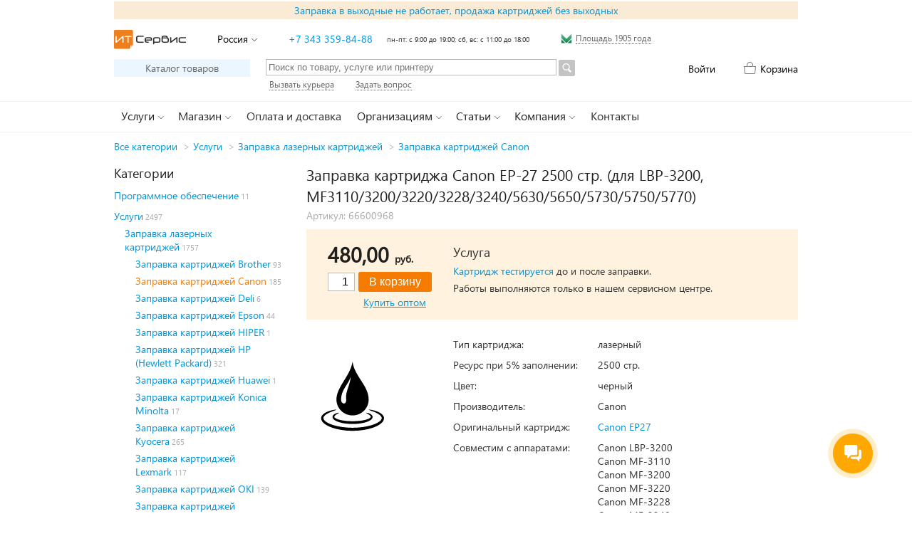

--- FILE ---
content_type: text/html; charset=UTF-8
request_url: https://itural.ru/katalog/uslugi/zapravka-lazernyx-kartridzhej/zapravka-kartridzhej-canon/66600968/
body_size: 109211
content:
<!DOCTYPE html>
<html lang="ru">
<head>

    <title>    Заправка картриджа Canon EP-27 2500 стр. (для LBP-3200, MF3110/3200/3220/3228/3240/5630/5650/5730/5750/5770)
</title>

    <meta http-equiv="Content-Type" content="text/html; charset=utf-8">
    <meta name="viewport" content="width=device-width, initial-scale=1">
    <meta name="csrf-token" content="kEzlmNpSR0G2n4n0DBIGXG1axIn9szlwfjHSQVal">

    <link rel="icon" type="image/svg+xml" href="/images/favicon.svg">
    <link rel="shortcut icon" type="image/svg+xml" href="/images/favicon.svg">


    <link rel='stylesheet' id='wpsc-theme-css-css' href='https://itural.ru/css/app.css' type='text/css' media='all'/>
    <link rel='stylesheet' id='wpsc-theme-css-css' href='https://itural.ru/css/input-group.css' type='text/css'
          media='all'/>
        <meta name="description"
          content="Заправка картриджа для принтера Canon EP-27 Тонер-картридж черный 8489A002 по низкой цене в компании ИТ Сервис. Выезд курьера."/>
    
        <meta name="keywords"
          content="canon ep-27, canon 8489a002, ep-27, 8489a002, заправка картриджа,  заправка"/>
    
        
            <link rel="canonical" href="https://itural.ru/katalog/uslugi/zapravka-lazernyx-kartridzhej/zapravka-kartridzhej-canon/66600968"/>
        <script type='text/javascript' src='https://itural.ru/js/app.js?v=1747922293'></script>

    
        <!-- Global site tag (gtag.js) - Google Analytics -->
        <script async src="https://www.googletagmanager.com/gtag/js?id=UA-7839366-3"></script>
        <script> window.dataLayer = window.dataLayer || [];

            function gtag() {
                dataLayer.push(arguments);
            }

            gtag('js', new Date());
            gtag('config', 'UA-7839366-3'); </script>

        <!-- Yandex.Metrika counter -->
        <script type="text/javascript"> (function (m, e, t, r, i, k, a) {
                m[i] = m[i] || function () {
                    (m[i].a = m[i].a || []).push(arguments)
                };
                m[i].l = 1 * new Date();
                k = e.createElement(t), a = e.getElementsByTagName(t)[0], k.async = 1, k.src = r, a.parentNode.insertBefore(k, a)
            })(window, document, "script", "https://mc.yandex.ru/metrika/tag.js", "ym");
            ym(145402, "init", {clickmap: true, trackLinks: true, accurateTrackBounce: true, webvisor: true}); </script>
        <noscript>
            <div><img src="https://mc.yandex.ru/watch/145402" style="position:absolute; left:-9999px;" alt=""/></div>
        </noscript> <!-- /Yandex.Metrika counter -->

    </head>


<body onload="L.create()">

<div class="fb_overlay"></div>

<div id="metro_map" class="fb_wrapper">
    <div class="fb_box metro_box">
        <div class="fb_box_close fb_js_box_close"></div>
        <div class="fb_box_inner">
            <div class="fb_title">Как пройти от метро</div>
            <div class="fb_line"><img src="/images/metro_map.png" width="599" height="178" alt="map"/></div>
            <div class="fb_line">
                Наш адрес: <a class="t_blank" target="_blank"
                              href="http://maps.yandex.ru/?um=AHvF03fGgtB1Zv6eB4zqTnPT-UMsh20t&l=map"
                              title="Посмотреть на карте">г. Екатеринбург, ул. 8 Марта, д. 14, 1 этаж</a>, перед охраной
                направо
            </div>
            <div class="fb_line">
                <a href="/images/gallery/enter2/01.jpg" rel="iLoad|Вход в офис"><img
                        src="/images/gallery/enter2/01_tn.jpg" alt=""/></a>
                <a href="/images/gallery/enter2/02.jpg" rel="iLoad|Вход в офис"><img
                        src="/images/gallery/enter2/02_tn.jpg" alt=""/></a>
                <a href="/images/gallery/enter2/03.jpg" rel="iLoad|Вход в офис"><img
                        src="/images/gallery/enter2/03_tn.jpg" alt=""/></a>
                <a href="/images/gallery/enter2/04.jpg" rel="iLoad|Вход в офис"><img
                        src="/images/gallery/enter2/04_tn.jpg" alt=""/></a>
                <a href="/images/gallery/enter2/05.jpg" rel="iLoad|Вход в офис"><img
                        src="/images/gallery/enter2/05_tn.jpg" alt=""/></a>
            </div>
            <div class="fb_line"><a title="Перейти на страницу с контактной информацией"
                                    href="/kontaktnaya-informaciya">Контактная информация</a></div>
        </div>
    </div>
</div>

<div id="wrapper">
    <div class="header_zakrep header_zakrep_text">
            <a href="/zapravka-v-vyxodnye-ne-rabotaet-prodazha-kartridzhej-bez-vyxodnyx" title="Заправка в выходные не работает, продажа картриджей без выходных">Заправка в выходные не работает, продажа картриджей без выходных</a>
        </div>
    
<div id="header">
    <div class="branding clearfix">
        <ul class="header-ul">
            <li><a class="logo-link" href="/" title="Перейти на главную страницу"></a></li>
            <li>
                <span title="Выбрать город / регион доставки"
                      class="loginbar_link arrow-down destmenu_js">Россия</span>
                <ul class="dropdown_destmenu">
                                            <li >
                                                            <a href="http://itural.ru/katalog/uslugi/zapravka-lazernyx-kartridzhej/zapravka-kartridzhej-canon/66600968?my_destination=1&amp;my_update_destination=true">Екатеринбург</a>
                                                    </li>
                                            <li >
                                                            <a href="http://itural.ru/katalog/uslugi/zapravka-lazernyx-kartridzhej/zapravka-kartridzhej-canon/66600968?my_destination=2&amp;my_update_destination=true">мкр. Кольцово</a>
                                                    </li>
                                            <li >
                                                            <a href="http://itural.ru/katalog/uslugi/zapravka-lazernyx-kartridzhej/zapravka-kartridzhej-canon/66600968?my_destination=3&amp;my_update_destination=true">Березовский</a>
                                                    </li>
                                            <li >
                                                            <a href="http://itural.ru/katalog/uslugi/zapravka-lazernyx-kartridzhej/zapravka-kartridzhej-canon/66600968?my_destination=4&amp;my_update_destination=true">Верхняя Пышма</a>
                                                    </li>
                                            <li >
                                                            <a href="http://itural.ru/katalog/uslugi/zapravka-lazernyx-kartridzhej/zapravka-kartridzhej-canon/66600968?my_destination=12&amp;my_update_destination=true">Горный Щит</a>
                                                    </li>
                                            <li style="margin-top:10px;">
                                                            <span>Россия</span>
                                                    </li>
                                    </ul>
            </li>
            <li><a href="tel:+73433598488">+7 343 359-84-88</a></li>
            <li class="header-wh">пн-пт: с 9:00 до 19:00; сб, вс: с 11:00 до 18:00</li>
            <li class="metro-li">
                <img width="16" height="15" src="/images/icon-metro.png" alt="metro"/>
                <span id="metro-link" class="header-link"
                      title="Посмотреть как пройти от метро">Площадь 1905 года</span>
            </li>
        </ul>
    </div><!-- #branding -->

    <div class="branding clearfix" style="margin-top:15px;">
        <ul class="header_2_row_ul_l">
            <li><a title="Перейти на главную страницу каталога" class="katalog_a"
                   href="/katalog/">Каталог товаров</a></li>
            <li>
                <form action='/katalog/' method='GET' name='product_search'>
                    <input style='width: 400px; margin: -1px 3px 0 0; float: left;'
                           title='Введите запрос для поиска в каталоге товаров и услуг'
                           type='text'
                           value=''
                           name='product_search'
                           placeholder='Поиск по товару, услуге или принтеру'/>
                    <input title='Искать в каталоге товаров и услуг'
                           type='image'
                           src='/images/search-btn.png' class='submit'/>
                </form>
            </li>
        </ul>
        <ul class="header_2_row_ul_r">
                            <li>
                    <a class="loginbar_link" href="https://itural.ru/login"
                       title="Авторизоваться или зарегистрироваться на сайте">Войти</a>

                </li>
                        <li>
        <a class="cart_link_js loginbar_link cart_link "
           href="https://itural.ru/katalog/korzina">Корзина</a>
    </li>
        </ul>
    </div>

    <script id='bx24_form_link' data-skip-moving='true'> (function (w, d, u, b) {
            w['Bitrix24FormObject'] = b;
            w[b] = w[b] || function () {
                arguments[0].ref = u;
                (w[b].forms = w[b].forms || []).push(arguments[0])
            };
            if (w[b]['forms']) return;
            var s = d.createElement('script');
            s.async = 1;
            s.src = u + '?' + (1 * new Date());
            var h = d.getElementsByTagName('script')[0];
            h.parentNode.insertBefore(s, h);
        })(window, document, 'https://itural.bitrix24.ru/bitrix/js/crm/form_loader.js', 'b24form');
        b24form({'id': '7', 'lang': 'ru', 'sec': 'h76xy2', 'type': 'link', 'click': ''});
        b24form({'id': '3', 'lang': 'ru', 'sec': '962a21', 'type': 'link', 'click': ''});</script>
    <div class="branding clearfix">
        <ul class="header_3_row_ul">
            <li><span class="header-link b24-web-form-popup-btn-7" title="Вызвать курьера, чтобы забрать ваши картриджи на заправку или технику в ремонт">Вызвать курьера</span>
            </li>
            <li>
                <span class="header-link b24-web-form-popup-btn-3" title="Задать вопрос нашим специалистам">Задать вопрос</span>
            </li>
        </ul>
    </div>
</div><!-- #header -->

<div id="nav">
    <div id="nav-content" class="clearfix">
        <ul class="top-level-menubar">
            <li class="top-level-menuitem dropdown">
                <span class="top-level-link arrow-down">Услуги</span>
                <div class="dropdown-menu uslugi">
                    <div class="grid-unit list-of-links">
                        <div class="heading">Информация</div>
                        <ul>
                            <li><a href="/zapravka-kartridzhej/">Заправка картриджей</a></li>
                            <li><a href="/testirovanie-zapravki/">Программа &laquo;Тест ОК!&raquo;</a></li>
                        </ul>
                        <ul>
                            <li><a href="/remont-printerov/">Ремонт лазерных принтеров и МФУ</a></li>
                        </ul>
                        <ul>
                            <li><a href="/proshivka-printerov/" style="color:orangered;">Прошивка принтеров</a></li>
                        </ul>
                    </div>

                    <div class="grid-unit list-of-links">
                        <div class="heading">Цены на заправку картриджей</div>
                        <ul>
                            <li><a href="/zapravka-kartridzhej-hp-hewlett-packard/">Заправка картриджей HP</a></li>
                            <li><a href="/zapravka-kartridzhej-xerox/">Заправка картриджей Xerox</a></li>
                            <li><a href="/zapravka-kartridzhej-samsung/">Заправка картриджей Samsung</a></li>
                            <li><a href="/zapravka-kartridzhej-canon/">Заправка картриджей Canon</a></li>
                            <li><a href="/zapravka-kartridzhej-brother/">Заправка картриджей Brother</a></li>
                            <li><a href="/zapravka-kartridzhej-epson/">Заправка картриджей Epson</a></li>
                            <li><a href="/zapravka-kartridzhej-kyocera/">Заправка картриджей Kyocera</a></li>
                        </ul>
                        <ul>
                            <li><a href="/katalog/uslugi/zapravka-lazernyx-kartridzhej/">Заправка
                                    всех лазерных
                                    картриджей</a><span class=''> 1757</span></li>
                        </ul>
                    </div>

                    <div class="grid-unit list-of-links">
                        <div class="heading">Цены на ремонт техники</div>
                        <ul>
                            <li>
                                <a href="/katalog/uslugi/obsluzhivanie-lazernyx-printerov-i-mfu/">Ремонт
                                    лазерных принтеров и
                                    МФУ</a><span class=''> 526</span></li>
                            <li>
                                <a href="/katalog/uslugi/proshivka-i-obnovlenie-modernizaciya-printerov/">Прошивка
                                    и обновление
                                    принтеров</a><span class=''> 174</span></li>
                        </ul>
                        <div class="heading"><a href="/katalog/uslugi/">Все
                                услуги</a><span class=''> 2497</span></div>
                    </div>

                </div>
            </li>

            <li class="top-level-menuitem dropdown">
                <span class="top-level-link arrow-down">Магазин</span>
                <div class="dropdown-menu magazin">
                    <div class="grid-unit list-of-links">
                        <div class="heading">Информация</div>
                        <ul>
                            <li><a href="/oplata-i-dostavka/">Оплата и доставка</a></li>
                            <li><a href="/obmen-i-vozvrat-tovara/">Обмен и возврат товара</a></li>
                        </ul>
                        <ul>
                            <li><a href="/kartridzhi/">Картриджи для печатающей техники</a></li>
                        </ul>
                        <ul>
                            <li><a href="/pokupka-skupka-poderzhannyx-bu-printerov/" style="color:orangered;">Скупка
                                    б/у лазерных принтеров</a></li>
                        </ul>
                    </div>
                    <div class="grid-unit list-of-links">
                        <div class="heading">Цены на товары</div>
                        <ul>
                            <li>
                                <a href="/katalog/tovary/kartridzhi-dlya-lazernyx-printerov-mfu-faksov/">Картриджи
                                    для лазерных
                                    принтеров</a><span class=''> 4751</span></li>
                        </ul>
                        <ul>
                            <li>
                                <a href="/katalog/tovary/kartridzhi-dlya-strujnyx-printerov-mfu-faksov/">Картриджи
                                    для струйных
                                    принтеров</a><span class=''> 1459</span></li>
                            <li>
                                <a href="/katalog/tovary/sistemy-nepreryvnoj-podachi-chernil-snpch/">Системы
                                    непрерывной подачи чернил
                                    (СНПЧ)</a><span class=''> 25</span></li>
                            <li><a href="/katalog/tovary/perezapravlyaemye-kartridzhi-pzk/">Перезаправляемые
                                    картриджи
                                    (ПЗК)</a><span class=''> 38</span></li>
                            <li>
                                <a href="/katalog/tovary/chernila/">Чернила</a><span class=''> 700</span>
                            </li>
                        </ul>
                        <ul>
                            <li><a href="/katalog/tovary/rasxodnye-materialy/">Расходные
                                    материалы</a><span class=''> 9223</span></li>
                        </ul>
                        <ul>
                            <li>
                                <a href="/katalog/tovary/printery-i-mfu/lazernye-mfu-i-printery/">Лазерные
                                    МФУ и принтеры</a><span class=''> 264</span>
                            </li>
                        </ul>
                    </div>
                    <div class="grid-unit list-of-links">
                        <div class="heading">&nbsp;</div>
                        <ul>
                            <li><a href="/katalog/programmnoe-obespechenie/">Программное
                                    обеспечение</a><span class=''> 11</span>
                            </li>
                        </ul>
                        <div class="heading"><a href="/katalog/">Весь каталог</a>
                            <span> 20134</span>
                        </div>
                        <div class="heading"><a href="/korzina/">Корзина</a></div>
                    </div>
                </div>
            </li>

            <li class="top-level-menuitem dropdown">
                <a class="top-level-link-single" href="/oplata-i-dostavka/">Оплата и доставка</a>
            </li>

            <li class="top-level-menuitem dropdown">
                <span class="top-level-link arrow-down">Организациям</span>
                <div class="dropdown-menu">
                    <div class="grid-unit list-of-links">
                        <ul>
                            <li><a href="/zapravka-kartridzhej-dlya-organizacij/" style="color:orangered;">Заправка
                                    картриджей для организаций</a></li>
                            <li><a href="/poluchit-predlozhenie-na-zapravku-kartridzhej/">Получить предложение на
                                    заправку картриджей</a></li>
                        </ul>
                    </div>
                </div>
            </li>

            <li class="top-level-menuitem dropdown">
                <span class="top-level-link arrow-down">Статьи</span>
                <div class="dropdown-menu statji" style="display: none">
                    <div>
                                                    <div class="grid-unit list-of-links">
                                                                    <ul>
                                                                                    <li>
                                                <a href="/pochemu-ne-pechataet-kartridzh-posle-zapravki" >Почему не печатает картридж после заправки</a>
                                            </li>
                                                                                    <li>
                                                <a href="/pochemu-kartridzh-bledno-pechataet-posle-zapravki" >Почему картридж бледно печатает после заправки</a>
                                            </li>
                                                                                    <li>
                                                <a href="/otlichiya-sovmestimyx-i-originalnyx-kartridzhej" >Отличия совместимых и оригинальных картриджей</a>
                                            </li>
                                                                                    <li>
                                                <a href="/chto-takoe-resurs-lazernogo-kartridzha" >Что такое ресурс лазерного картриджа?</a>
                                            </li>
                                                                                    <li>
                                                <a href="/volnistye-linii-i-fon-pri-lazernoj-pechati" >Волнистые линии и фон при лазерной печати</a>
                                            </li>
                                                                            </ul>
                                                                    <ul>
                                                                                    <li>
                                                <a href="/primenenie-sovmestimyx-rasxodnyx-materialov-v-mfu-panasonic" >Применение совместимых расходных материалов в МФУ Panasonic</a>
                                            </li>
                                                                                    <li>
                                                <a href="/zamena-kartridzha-u-xerox-phaser-3100mfps" >Замена картриджа у Xerox Phaser 3100MFP/S</a>
                                            </li>
                                                                                    <li>
                                                <a href="/zapravka-kartridzhej-dlya-xerox-phaser-60006010-workcentre-6015" >Заправка картриджей для Xerox Phaser 6000/6010, WC 6015</a>
                                            </li>
                                                                                    <li>
                                                <a href="/zapravka-kartridzhej-kyocera-tk-1110-tk-1120" >Заправка картриджей Kyocera TK-1110, TK-1120</a>
                                            </li>
                                                                                    <li>
                                                <a href="/sbros-schetchika-stranic-na-printerax-samsung-i-xerox" >Сброс счетчика страниц на принтерах Samsung и Xerox</a>
                                            </li>
                                                                            </ul>
                                                            </div>
                                                    <div class="grid-unit list-of-links">
                                                                    <ul>
                                                                                    <li>
                                                <a href="/sbros-schetchika-tonera-ricoh-aficio-sp-100sf" >Сброс счетчика тонера Ricoh Aficio SP 100SF</a>
                                            </li>
                                                                                    <li>
                                                <a href="/zapravka-startovyx-kartridzhej-brother-tn-20902275" >Заправка стартовых картриджей Brother TN-2090/2275</a>
                                            </li>
                                                                                    <li>
                                                <a href="/sbros-schetchika-tonera-dlya-kartridzhej-brother" >Сброс счетчика для картриджей Brother TN-2080 / 2090 / 2275</a>
                                            </li>
                                                                                    <li>
                                                <a href="/sbros-schetchika-na-printerax-brother-s-kartridzhem-tn-1075" >Сброс счетчика на принтерах Brother с картриджем TN-1075</a>
                                            </li>
                                                                                    <li>
                                                <a href="/ispolzovanie-sovmestimyx-i-zapravlennyx-kartridzhej-v-printere-hp-laserjet-pro-m402" >Совместимые картриджи в принтере HP LaserJet Pro M402</a>
                                            </li>
                                                                            </ul>
                                                                    <ul>
                                                                                    <li>
                                                <a href="/otklyuchenie-chipa-na-kartridzhe-hp-106a-w1106a" style=color:orangered>Отключение чипа на картридже 106A для HP Laser 135/137</a>
                                            </li>
                                                                                    <li>
                                                <a href="/vybiraem-ekonomichnyj-lazernyj-printer" >Выбираем экономичный лазерный принтер или МФУ</a>
                                            </li>
                                                                                    <li>
                                                <a href="/vybiraem-strujnyj-printer" >Выбираем струйный принтер</a>
                                            </li>
                                                                                    <li>
                                                <a href="/otklyuchenie-chipa-na-kartridzhe-hp-cf244a" >Отключение чипа на картридже CF244A для принтеров HP LaserJet Pro M28-M31</a>
                                            </li>
                                                                                    <li>
                                                <a href="/parking" >Где можно запарковаться при посещении нашего магазина</a>
                                            </li>
                                                                            </ul>
                                                            </div>
                                            </div>
                    <div class="all-articles"><a href="/vse-stati/">Все статьи</a></div>
                </div>
            </li>

            <li class="top-level-menuitem dropdown">
                <span class="top-level-link arrow-down">Компания</span>
                <div class="dropdown-menu kompaniya">
                    <div class="grid-unit list-of-links">
                        <ul>
                            <li><a href="/otzyvy-o-nas/">Отзывы о нас</a></li>
                        </ul>
                    </div>
                    <div class="grid-unit list-of-links">
                        <ul>
                            <li><a href="/vstupi-v-gruppu-vkontakte-poluchi-skidku/">Вступи в группу ВКонтакте -
                                    получи скидку</a></li>
                            <li><a href="/raspechataj-kupon-poluchi-skidku/">Купон-скидка 5% на услуги</a></li>
                        </ul>
                    </div>
                    <div class="grid-unit list-of-links">
                        <ul>
                            <li><a href="/vakansii/" style="color:orangered;">Есть вакансии!</a></li>
                        </ul>
                        <ul>
                            <li><a href="/vse-novosti/">Все новости</a></li>
                        </ul>
                    </div>
                </div>
            </li>

            <li class="top-level-menuitem dropdown">
                <a class="top-level-link-single" href="/kontaktnaya-informaciya/">Контакты</a>
            </li>
        </ul>
    </div>
</div>

    <div id="main">
            <div class="breadcrumb ">
                <a title="Перейти на главную страницу каталога" href="https://itural.ru/katalog">Все категории</a> &nbsp;<span style='color:#bbb;'>&gt;</span>&nbsp;<a href='/katalog/uslugi'>Услуги</a> &nbsp;<span style='color:#bbb;'>&gt;</span>&nbsp;<a href='/katalog/uslugi/zapravka-lazernyx-kartridzhej'>Заправка лазерных картриджей</a> &nbsp;<span style='color:#bbb;'>&gt;</span>&nbsp;<a href='/katalog/uslugi/zapravka-lazernyx-kartridzhej/zapravka-kartridzhej-canon'>Заправка картриджей Canon</a>
                                    </div>

    <div class="wpsc_sidebar">
    
            <div class="wpsc_sidebar_title">Категории</div>
                <ul>
                                                <li>
                        <a href="https://itural.ru/katalog/programmnoe-obespechenie"
                           class="">Программное обеспечение</a><span
                            class="category_count">11</span>                                            </li>
                                                                <li>
                        <a href="https://itural.ru/katalog/uslugi"
                           class="">Услуги</a><span
                            class="category_count">2497</span>                                                    <ul>
                                <li>
<a href='/katalog/uslugi/zapravka-lazernyx-kartridzhej' class=''>Заправка лазерных картриджей</a><span class='category_count'>1757</span><ul><li>
<a href='/katalog/uslugi/zapravka-lazernyx-kartridzhej/zapravka-kartridzhej-brother' class=''>Заправка картриджей Brother</a><span class='category_count'>93</span></li>
<li>
<a href='/katalog/uslugi/zapravka-lazernyx-kartridzhej/zapravka-kartridzhej-canon' class='wpsc_current_category'>Заправка картриджей Canon</a><span class='category_count'>185</span><ul></ul></li>
<li>
<a href='/katalog/uslugi/zapravka-lazernyx-kartridzhej/zapravka-kartridzei-deli' class=''>Заправка картриджей Deli</a><span class='category_count'>6</span></li>
<li>
<a href='/katalog/uslugi/zapravka-lazernyx-kartridzhej/zapravka-kartridzhej-epson' class=''>Заправка картриджей Epson</a><span class='category_count'>44</span></li>
<li>
<a href='/katalog/uslugi/zapravka-lazernyx-kartridzhej/zapravka-kartridzhej-hiper' class=''>Заправка картриджей HIPER</a><span class='category_count'>1</span></li>
<li>
<a href='/katalog/uslugi/zapravka-lazernyx-kartridzhej/zapravka-kartridzhej-hp-hewlett-packard' class=''>Заправка картриджей HP (Hewlett Packard)</a><span class='category_count'>321</span></li>
<li>
<a href='/katalog/uslugi/zapravka-lazernyx-kartridzhej/zapravka-kartridzhej-huawei' class=''>Заправка картриджей Huawei</a><span class='category_count'>1</span></li>
<li>
<a href='/katalog/uslugi/zapravka-lazernyx-kartridzhej/zapravka-kartridzhej-konica-minolta' class=''>Заправка картриджей Konica Minolta</a><span class='category_count'>17</span></li>
<li>
<a href='/katalog/uslugi/zapravka-lazernyx-kartridzhej/zapravka-kartridzhej-kyocera' class=''>Заправка картриджей Kyocera</a><span class='category_count'>265</span></li>
<li>
<a href='/katalog/uslugi/zapravka-lazernyx-kartridzhej/zapravka-kartridzhej-lexmark' class=''>Заправка картриджей Lexmark</a><span class='category_count'>117</span></li>
<li>
<a href='/katalog/uslugi/zapravka-lazernyx-kartridzhej/zapravka-kartridzhej-oki' class=''>Заправка картриджей OKI</a><span class='category_count'>139</span></li>
<li>
<a href='/katalog/uslugi/zapravka-lazernyx-kartridzhej/zapravka-kartridzhej-panasonic' class=''>Заправка картриджей Panasonic</a><span class='category_count'>13</span></li>
<li>
<a href='/katalog/uslugi/zapravka-lazernyx-kartridzhej/zapravka-kartridzhej-pantum' class=''>Заправка картриджей Pantum</a><span class='category_count'>31</span></li>
<li>
<a href='/katalog/uslugi/zapravka-lazernyx-kartridzhej/zapravka-kartridzhej-phillips' class=''>Заправка картриджей Phillips</a><span class='category_count'>1</span></li>
<li>
<a href='/katalog/uslugi/zapravka-lazernyx-kartridzhej/zapravka-kartridzhej-ricoh' class=''>Заправка картриджей Ricoh</a><span class='category_count'>90</span></li>
<li>
<a href='/katalog/uslugi/zapravka-lazernyx-kartridzhej/zapravka-kartridzhej-samsung' class=''>Заправка картриджей Samsung</a><span class='category_count'>143</span></li>
<li>
<a href='/katalog/uslugi/zapravka-lazernyx-kartridzhej/zapravka-kartridzhej-sharp' class=''>Заправка картриджей Sharp</a><span class='category_count'>14</span></li>
<li>
<a href='/katalog/uslugi/zapravka-lazernyx-kartridzhej/zapravka-kartridzhej-toshiba' class=''>Заправка картриджей Toshiba</a><span class='category_count'>3</span></li>
<li>
<a href='/katalog/uslugi/zapravka-lazernyx-kartridzhej/zapravka-kartridzhej-xerox' class=''>Заправка картриджей Xerox</a><span class='category_count'>254</span></li>
<li>
<a href='/katalog/uslugi/zapravka-lazernyx-kartridzhej/zapravka-kartridzhej-xiaomi' class=''>Заправка картриджей Xiaomi</a><span class='category_count'>2</span></li>
<li>
<a href='/katalog/uslugi/zapravka-lazernyx-kartridzhej/zapravka-kartridzei-bulat' class=''>Заправка картриджей Булат</a><span class='category_count'>1</span></li>
<li>
<a href='/katalog/uslugi/zapravka-lazernyx-kartridzhej/zapravka-kartridzei-katyusa' class=''>Заправка картриджей Катюша</a><span class='category_count'>2</span></li>
</ul></li>

                            </ul>
                                            </li>
                                                                <li>
                        <a href="https://itural.ru/katalog/tovary"
                           class="">Товары</a><span
                            class="category_count">17626</span>                                            </li>
                                    </ul>
            <div style="min-height:20px;"></div>
        
                    <div class="cs_wpsc_sidebar cs_wpsc_sidebar_bg">
                <div
    class="cs_title_wpsc_sidebar">
    Выберите ваш принтер:
</div>
<form action="https://itural.ru/katalog" method="get"
      class="cs_form_wpsc_sidebar">
                <select name="maker_id" class="cs_makers_js" ></select>
            <select name="family_id" class="cs_families_js" ></select>
            <select name="device_id" class="cs_devices_js" ></select>
                            <button sub_count="" type="submit" name="type" value="goods" class="cs_button_js">Найти картриджи
            </button>
            <button sub_count="" type="submit" name="type" value="service" class="cs_button_js">Заправить
                картриджи
            </button>
            </form>
<!--<div class="cs_notice">Не нашли принтер? <span class="b24-web-form-popup-btn-3 cs_notice_link">Напишите нам</span>.</div>-->
            </div>
            <div style="min-height:20px;"></div>

            <div class="wpsc_sidebar_title">
    Популярные категории
</div>
<div class="wpsc_sidebar_featured_cats">
                                                <a href="/katalog/tovary/rasxodnye-materialy/toner/hewlett-packard"
                        >
                        <span class="wpsc_sfc_parent_name">Тонер&nbsp;» </span><span
                            class="wpsc_sfc_name">Hewlett Packard</span><span
                            class="hfcc_category_count">412</span>
                    </a>
                                    <a href="/katalog/tovary/rasxodnye-materialy/toner/samsung"
                        >
                        <span class="wpsc_sfc_parent_name">Тонер&nbsp;» </span><span
                            class="wpsc_sfc_name">Samsung</span><span
                            class="hfcc_category_count">97</span>
                    </a>
                                    <a href="/katalog/uslugi/dostavka"
                        >
                        <span class="wpsc_sfc_parent_name">Услуги&nbsp;» </span><span
                            class="wpsc_sfc_name">Доставка</span><span
                            class="hfcc_category_count">25</span>
                    </a>
                                                                                <a href="/katalog/uslugi/zapravka-lazernyx-kartridzhej/zapravka-kartridzhej-kyocera"
                        >
                        <span class="wpsc_sfc_parent_name">Заправка лазерных картриджей&nbsp;» </span><span
                            class="wpsc_sfc_name">Заправка картриджей Kyocera</span><span
                            class="hfcc_category_count">265</span>
                    </a>
                                    <a href="/katalog/tovary/kartridzhi-dlya-lazernyx-printerov-mfu-faksov/kyocera"
                        >
                        <span class="wpsc_sfc_parent_name">Картриджи для лазерных принтер...&nbsp;» </span><span
                            class="wpsc_sfc_name">Kyocera</span><span
                            class="hfcc_category_count">814</span>
                    </a>
                                    <a href="/katalog/tovary/rasxodnye-materialy/toner/kyocera-mita"
                        >
                        <span class="wpsc_sfc_parent_name">Тонер&nbsp;» </span><span
                            class="wpsc_sfc_name">Kyocera Mita</span><span
                            class="hfcc_category_count">310</span>
                    </a>
                                    </div>
    </div>

    <div id="products_page_container" class="wrap wpsc_container">
        <div class="single_product_display product_view_66600968 clearfix">
            <h1>Заправка картриджа Canon EP-27 2500 стр. (для LBP-3200, MF3110/3200/3220/3228/3240/5630/5650/5730/5750/5770)</h1>

            <div class="under_the_title clearfix">
                <div class="articl">Артикул: 66600968</div>
                            </div>

            <div class="product_form_single clearfix">
                                    <form class="product_form" enctype="multipart/form-data"
                          action="https://itural.ru/katalog/korzina"
                          method="post" name="1" id="product_66600968">
                        <input type="hidden" name="_token" value="kEzlmNpSR0G2n4n0DBIGXG1axIn9szlwfjHSQVal">                                                <div class="product_form_single_div">
                            <div id="product_price_66600968"
                                 class="pricedisplay">480,00
                                <span style="font-size:14px;">руб.</span>                            </div>
                                                            <input type="hidden" value="add_to_cart" name="wpsc_ajax_action">
                                <div>
                                    <input type="number"
                                           id="wpsc_quantity_update_single"
                                           name="count"
                                           size="2"
                                           value="1"
                                    ><input type="submit"
                                            value="В корзину"
                                            name="Buy"
                                            class="wpsc_buy_button_single21"
                                            id="product_66600968_submit_button"
                                    >
                                </div>
                                <script data-b24-form="click/11/4kzyih" data-skip-moving="true"> (function(w,d,u){ var s=d.createElement('script');s.async=true;s.src=u+'?'+(Date.now()/180000|0); var h=d.getElementsByTagName('script')[0];h.parentNode.insertBefore(s,h); })(window,document,'https://cdn-ru.bitrix24.ru/b10641100/crm/form/loader_11.js'); </script>
                                <div style="margin: 5px 0 0 50px;">
                                    <a style="cursor: pointer; text-decoration: underline;">
                                        <span>Купить оптом</span>
                                    </a>
                                </div>
                                                    </div>

                        <div class="product_form_single_div product_form_single_div_stock">
                            <div style="font-size:18px;">
                                Услуга
                            </div>

                            
                            
                            
                            
                            
                            
                            <input type="hidden" value="66600968" name="product_id">
                                                            <div class="product_form_single_div_add">
                                    <a href="/testirovanie-zapravki/"
                                       title="Программа тестирования заправленных картриджей «Тест ОК!»">Картридж
                                        тестируется</a> до и после заправки.
                                </div>
                                                                                        <div class="product_form_single_div_add">Работы выполняются только в нашем сервисном
                                    центре.
                                </div>

                                                            
                        </div>

                                            </form>
                            </div>

                            <div class="product_info-block">
                    <div class="product_info-block__wrapper">
                        <div class="product_info-block__main-picture">
                            <a rel="iLoad|Заправка картриджа Canon EP-27 2500 стр. (для LBP-3200, MF3110/3200/3220/3228/3240/5630/5650/5730/5750/5770)"
                               class="thumbnail"
                               href="/storage/product-pictures/September2024/G2KeaGJOcOjQl7JcyOGR.png"
                            >
                                <img title="Заправка картриджа Canon EP-27 2500 стр. (для LBP-3200, MF3110/3200/3220/3228/3240/5630/5650/5730/5750/5770)"
                                     alt="Заправка картриджа Canon EP-27 2500 стр. (для LBP-3200, MF3110/3200/3220/3228/3240/5630/5650/5730/5750/5770)"
                                     src="/storage/product-pictures/September2024/G2KeaGJOcOjQl7JcyOGR-middle.png"
                                     height="128"
                                     width="128"
                                >
                            </a>
                        </div>

                        <div class="wpsc_description clearfix"><table class="wpsc_description_laser_cart">
	<tr class="wdlc_row"><td class="wdlc_title">Тип картриджа:</td><td class="wdlc_cont">лазерный</td></tr>
	<tr class="wdlc_row"><td class="wdlc_title">Ресурс при 5% заполнении:</td><td class="wdlc_cont">2500 стр.</td></tr>
	<tr class="wdlc_row"><td class="wdlc_title">Цвет:</td><td class="wdlc_cont">черный</td></tr>
	<tr class="wdlc_row"><td class="wdlc_title">Производитель:</td><td class="wdlc_cont">Canon</td></tr>
	<tr class="wdlc_row"><td class="wdlc_title">Оригинальный картридж:</td><td class="wdlc_cont"><a href="https://itural.ru/katalog/tovary/kartridzhi-dlya-lazernyx-printerov-mfu-faksov/canon/66600383">Canon EP27</a></td></tr>
	<tr class="wdlc_row"><td class="wdlc_title">Совместим с аппаратами:</td><td class="wdlc_cont">Canon LBP-3200<br />
Canon MF-3110<br />
Canon MF-3200<br />
Canon MF-3220<br />
Canon MF-3228<br />
Canon MF-3240<br />
Canon MF-5630<br />
Canon MF-5650<br />
Canon MF-5730<br />
Canon MF-5750<br />
Canon MF-5770
</td></tr>
</table><div class="clearfix"></div>
<h4><strong><font color="#4876FF">Почему заправку картриджа Canon EP-27 нужно доверить именно нам?</font></strong>
</h4>
Обязательное тестирование картриджа до и после заправки.
<br>
Мы гарантируем качество заправки.
<br>
Возможна срочная заправка за 15 минут цветного лазерного картриджа.
<br>
Даем гарантию на все работы.
<h4><strong><font color="#4876FF">Как заправить картридж Canon EP-27 в Екатеринбурге?</font></strong>
</h4>
Привезти картридж в наш сервисный центр по адресу 8 марта 14 оф. 1. Как нас найти подробно расписано на странице 
<a href="http://www.itural.ru/kontaktnaya-informaciya/">контакты</a>.
<br>
Вызвать курьера к себе домой или в офис. Стоимость доставки может быть бесплатной и зависит от района и количества картриджей. 
<h4><strong><font color="#4876FF">Оплата:</font></strong>
</h4>
Наличный и безналичный расчет.
<br>
В случае необходимости выставляются документы с НДС. 
<br>
Выдается полный комплект документов и заключается договор. 
</font></div>
                    </div>

                    <div class="product_info-block__gallery">
                                                                        </div>
                </div>
            

                            <div class="compat_devices_single">
                                            <h2>Гарантировано подойдет к этим принтерам и МФУ</h2>
                        <div class="compat_devices_single_list">
                                                            <a class="compat_devices_single_a"
                                   title="Картриджи для Canon LBP 3200"
                                   href="/zapravka-kartridzhey/Canon-LBP-3200"
                                >Canon LBP 3200</a>
                                                            <a class="compat_devices_single_a"
                                   title="Картриджи для Canon LBP 3210"
                                   href="/zapravka-kartridzhey/Canon-LBP-3210"
                                >Canon LBP 3210</a>
                                                            <a class="compat_devices_single_a"
                                   title="Картриджи для Canon MF 3110"
                                   href="/zapravka-kartridzhey/Canon-MF-3110"
                                >Canon MF 3110</a>
                                                            <a class="compat_devices_single_a"
                                   title="Картриджи для Canon MF 3200"
                                   href="/zapravka-kartridzhey/Canon-MF-3200"
                                >Canon MF 3200</a>
                                                            <a class="compat_devices_single_a"
                                   title="Картриджи для Canon MF 3220"
                                   href="/zapravka-kartridzhey/Canon-MF-3220"
                                >Canon MF 3220</a>
                                                            <a class="compat_devices_single_a"
                                   title="Картриджи для Canon MF 3228"
                                   href="/zapravka-kartridzhey/Canon-MF-3228"
                                >Canon MF 3228</a>
                                                            <a class="compat_devices_single_a"
                                   title="Картриджи для Canon MF 3240"
                                   href="/zapravka-kartridzhey/Canon-MF-3240"
                                >Canon MF 3240</a>
                                                            <a class="compat_devices_single_a"
                                   title="Картриджи для Canon MF 5600"
                                   href="/zapravka-kartridzhey/Canon-MF-5600"
                                >Canon MF 5600</a>
                                                            <a class="compat_devices_single_a"
                                   title="Картриджи для Canon MF 5630"
                                   href="/zapravka-kartridzhey/Canon-MF-5630"
                                >Canon MF 5630</a>
                                                            <a class="compat_devices_single_a"
                                   title="Картриджи для Canon MF 5650"
                                   href="/zapravka-kartridzhey/Canon-MF-5650"
                                >Canon MF 5650</a>
                                                            <a class="compat_devices_single_a"
                                   title="Картриджи для Canon MF 5730"
                                   href="/zapravka-kartridzhey/Canon-MF-5730"
                                >Canon MF 5730</a>
                                                            <a class="compat_devices_single_a"
                                   title="Картриджи для Canon MF 5750"
                                   href="/zapravka-kartridzhey/Canon-MF-5750"
                                >Canon MF 5750</a>
                                                            <a class="compat_devices_single_a"
                                   title="Картриджи для Canon MF 5770"
                                   href="/zapravka-kartridzhey/Canon-MF-5770"
                                >Canon MF 5770</a>
                                                    </div>
                                                        </div>
                    </div>

        <!-- schema.org -->
<div itemscope="" itemtype="https://schema.org/Product">
    <meta itemprop="name"
          content="Заправка картриджа Canon EP-27 2500 стр. (для LBP-3200, MF3110/3200/3220/3228/3240/5630/5650/5730/5750/5770)">
    <meta itemprop="description"
          content="Заправка картриджа Canon EP-27 2500 стр. (для LBP-3200, MF3110/3200/3220/3228/3240/5630/5650/5730/5750/5770) купить по низкой цене в интернет-магазине ИТ Сервис с доставкой или самовывозом.">
    <meta itemprop="brand" content="">
    <meta itemprop="model" content="">
    <meta itemprop="mpn" content="">
    <meta itemprop="image"
          content="/storage/product-pictures/September2024/G2KeaGJOcOjQl7JcyOGR.png">

            <meta itemprop="color" content="Черный">
        <meta itemprop="category" content="uslugi/zapravka-lazernyx-kartridzhej&gt;Заправка картриджей Canon">
    <div itemprop="offers" itemscope="" itemtype="https://schema.org/Offer">
        <meta itemprop="price" content="480">
        <meta itemprop="priceCurrency" content="RUB">

                    <meta itemprop="availability" content="https://schema.org/InStock">
        
                    <meta itemprop="itemCondition" content="https://schema.org/NewCondition">
            </div>
</div>
<!-- schema.org -->

                    <div class="wpsc_analog_products clearfix">
    <h3>Аналогичные товары</h3>
    <table class="list_productdisplay all-categories">
    <tbody>
    <tr>
        <td class="id title"><span class="product_id">&nbsp;</span></td>
        <td class="name title"><span class="wpsc_category_boundary">Наименование</span></td>
        <td class="unity title"><span title="Наличие">Наличие</span></td>
        <td class="price title"><span>Розница, руб.</span></td>
        <td class="form title">&nbsp;</td>
    </tr>

                                        <tr class="product_view_66612472">
    <td class="id">
        
                    <a class="product_image_js"
               href="https://itural.ru/katalog/tovary/kartridzhi-dlya-lazernyx-printerov-mfu-faksov/canon/66612472">
                <img
                    class="product_image" id="product_image_66612472"
                    alt="Картридж NetProduct (N-EP-27) для Canon MF 3110/3228/3240/LBP3200, 2,5K" width="50"
                    height="50"
                    title="Картридж NetProduct (N-EP-27) для Canon MF 3110/3228/3240/LBP3200, 2,5K"
                    src="/storage/product-pictures/September2024/Mt9uPEsAiL3A5TZS6CCy-small.jpg">
            </a>
            <div class="ttip_image">
                <img width="230" height="230"
                     src="/storage/product-pictures/September2024/Mt9uPEsAiL3A5TZS6CCy.jpg" alt="">
            </div>
            </td>

    <td class="name">
        <a class="wpsc_product_title"
           href="https://itural.ru/katalog/tovary/kartridzhi-dlya-lazernyx-printerov-mfu-faksov/canon/66612472">Картридж NetProduct (N-EP-27) для Canon MF 3110/3228/3240/LBP3200, 2,5K</a>
                    <span class="wpsc_orders_list"
                  title="Количество заказов за последнее время.">16  заказов</span>
        
        
        
        
            </td>

    <td class="unity">
        <span class="stock_text ttip_stock_js alt">магазин</span>
        <div class="ttip_stock">
            <span class="ttip_stock_text">Самовывоз из магазина сегодня, доставка 26 января.</span>
        </div>
    </td>

        <td class="price">
        <span title="735,00" id="product_price_66612472">735,00</span>
    </td>

    <td class="form">
                    <form class="product_form" enctype="multipart/form-data" action="https://itural.ru/katalog/korzina"
                  method="post" name="product_66612472"
                  id="_product_66612472">
                <input type="hidden" name="_token" value="kEzlmNpSR0G2n4n0DBIGXG1axIn9szlwfjHSQVal">                <input type="hidden" value="add_to_cart" name="wpsc_ajax_action">
                <input type="hidden" value="1" name="count">
                <input type="hidden" value="66612472" name="product_id">
                <div class="wpsc_buy_button_container">
                    <input type="submit" value="" name="Buy" class="wpsc_buy_button2"
                           id="_product_66612472_submit_button"
                           title="Добавить в корзину"
                           onmousedown="">
                </div>
            </form>
            </td>
</tr>
                                                <tr class="product_view_66605087">
    <td class="id">
        
                    <a class="product_image_js"
               href="https://itural.ru/katalog/tovary/kartridzhi-dlya-lazernyx-printerov-mfu-faksov/canon/66605087">
                <img
                    class="product_image" id="product_image_66605087"
                    alt="Картридж Hi-Black (HB-EP-27) для Canon MF-3110/3228/3240/LBP-3200, Bk, 2,5K" width="50"
                    height="50"
                    title="Картридж Hi-Black (HB-EP-27) для Canon MF-3110/3228/3240/LBP-3200, Bk, 2,5K"
                    src="/storage/product-pictures/September2024/EQiV2HJXCTw603nsyUCp-small.JPG">
            </a>
            <div class="ttip_image">
                <img width="230" height="230"
                     src="/storage/product-pictures/September2024/EQiV2HJXCTw603nsyUCp.JPG" alt="">
            </div>
            </td>

    <td class="name">
        <a class="wpsc_product_title"
           href="https://itural.ru/katalog/tovary/kartridzhi-dlya-lazernyx-printerov-mfu-faksov/canon/66605087">Картридж Hi-Black (HB-EP-27) для Canon MF-3110/3228/3240/LBP-3200, Bk, 2,5K</a>
                    <span class="wpsc_orders_list"
                  title="Количество заказов за последнее время.">15  заказов</span>
        
        
        
        
            </td>

    <td class="unity">
        <span class="stock_text ttip_stock_js alt">магазин</span>
        <div class="ttip_stock">
            <span class="ttip_stock_text">Самовывоз из магазина сегодня, доставка 26 января.</span>
        </div>
    </td>

        <td class="price">
        <span title="850,00" id="product_price_66605087">850,00</span>
    </td>

    <td class="form">
                    <form class="product_form" enctype="multipart/form-data" action="https://itural.ru/katalog/korzina"
                  method="post" name="product_66605087"
                  id="_product_66605087">
                <input type="hidden" name="_token" value="kEzlmNpSR0G2n4n0DBIGXG1axIn9szlwfjHSQVal">                <input type="hidden" value="add_to_cart" name="wpsc_ajax_action">
                <input type="hidden" value="1" name="count">
                <input type="hidden" value="66605087" name="product_id">
                <div class="wpsc_buy_button_container">
                    <input type="submit" value="" name="Buy" class="wpsc_buy_button2"
                           id="_product_66605087_submit_button"
                           title="Добавить в корзину"
                           onmousedown="">
                </div>
            </form>
            </td>
</tr>
                                                <tr class="product_view_66628962">
    <td class="id">
        
                    <a class="product_image_js"
               href="https://itural.ru/katalog/tovary/kartridzhi-dlya-lazernyx-printerov-mfu-faksov/canon/66628962">
                <img
                    class="product_image" id="product_image_66628962"
                    alt="Картридж для Canon LBP-3200/MF 3110/5630 EP-27 (2,5K) UNITON Premium" width="50"
                    height="50"
                    title="Картридж для Canon LBP-3200/MF 3110/5630 EP-27 (2,5K) UNITON Premium"
                    src="/storage/product-pictures/September2024/fManAJRqW8LBf2ZXFxw9-small.JPG">
            </a>
            <div class="ttip_image">
                <img width="230" height="230"
                     src="/storage/product-pictures/September2024/fManAJRqW8LBf2ZXFxw9.JPG" alt="">
            </div>
            </td>

    <td class="name">
        <a class="wpsc_product_title"
           href="https://itural.ru/katalog/tovary/kartridzhi-dlya-lazernyx-printerov-mfu-faksov/canon/66628962">Картридж для Canon LBP-3200/MF 3110/5630 EP-27 (2,5K) UNITON Premium</a>
        
        
        
        
            </td>

    <td class="unity">
        <span class="stock_text ttip_stock_js alt">магазин</span>
        <div class="ttip_stock">
            <span class="ttip_stock_text">Самовывоз из магазина сегодня, доставка 26 января.</span>
        </div>
    </td>

        <td class="price">
        <span title="805,00" id="product_price_66628962">805,00</span>
    </td>

    <td class="form">
                    <form class="product_form" enctype="multipart/form-data" action="https://itural.ru/katalog/korzina"
                  method="post" name="product_66628962"
                  id="_product_66628962">
                <input type="hidden" name="_token" value="kEzlmNpSR0G2n4n0DBIGXG1axIn9szlwfjHSQVal">                <input type="hidden" value="add_to_cart" name="wpsc_ajax_action">
                <input type="hidden" value="1" name="count">
                <input type="hidden" value="66628962" name="product_id">
                <div class="wpsc_buy_button_container">
                    <input type="submit" value="" name="Buy" class="wpsc_buy_button2"
                           id="_product_66628962_submit_button"
                           title="Добавить в корзину"
                           onmousedown="">
                </div>
            </form>
            </td>
</tr>
                                                <tr class="product_view_67906567">
    <td class="id">
        
            </td>

    <td class="name">
        <a class="wpsc_product_title"
           href="https://itural.ru/katalog/tovary/kartridzhi-dlya-lazernyx-printerov-mfu-faksov/canon/67906567">Картридж лазерный Cactus CS-EP27S EP-27 черный (2500стр.) для Canon LBP3200/MF3220/3110/3200/5600</a>
        
        
        
        
            </td>

    <td class="unity">
        <span class="stock_text ttip_stock_js ">13 дней</span>
        <div class="ttip_stock">
            <span class="ttip_stock_text">Самовывоз из магазина  6 февраля, доставка  6 февраля.</span>
        </div>
    </td>

        <td class="price">
        <span title="825,00" id="product_price_67906567">825,00</span>
    </td>

    <td class="form">
                    <form class="product_form" enctype="multipart/form-data" action="https://itural.ru/katalog/korzina"
                  method="post" name="product_67906567"
                  id="_product_67906567">
                <input type="hidden" name="_token" value="kEzlmNpSR0G2n4n0DBIGXG1axIn9szlwfjHSQVal">                <input type="hidden" value="add_to_cart" name="wpsc_ajax_action">
                <input type="hidden" value="1" name="count">
                <input type="hidden" value="67906567" name="product_id">
                <div class="wpsc_buy_button_container">
                    <input type="submit" value="" name="Buy" class="wpsc_buy_button2"
                           id="_product_67906567_submit_button"
                           title="Добавить в корзину"
                           onmousedown="">
                </div>
            </form>
            </td>
</tr>
                                                <tr class="product_view_67906568">
    <td class="id">
        
            </td>

    <td class="name">
        <a class="wpsc_product_title"
           href="https://itural.ru/katalog/tovary/kartridzhi-dlya-lazernyx-printerov-mfu-faksov/canon/67906568">Картридж лазерный Cactus CS-EP26 EP-27 черный (2500стр.) для Canon LB MF5630/MF5650/MF3110</a>
        
        
        
        
            </td>

    <td class="unity">
        <span class="stock_text ttip_stock_js ">запрос</span>
        <div class="ttip_stock">
            <span class="ttip_stock_text">Наличие уточнять у менеджеров.</span>
        </div>
    </td>

        <td class="price">
        <span title="1 080,00*" id="product_price_67906568">1 080,00*</span>
    </td>

    <td class="form">
                    <form class="product_form" enctype="multipart/form-data" action="https://itural.ru/katalog/korzina"
                  method="post" name="product_67906568"
                  id="_product_67906568">
                <input type="hidden" name="_token" value="kEzlmNpSR0G2n4n0DBIGXG1axIn9szlwfjHSQVal">                <input type="hidden" value="add_to_cart" name="wpsc_ajax_action">
                <input type="hidden" value="1" name="count">
                <input type="hidden" value="67906568" name="product_id">
                <div class="wpsc_buy_button_container">
                    <input type="submit" value="" name="Buy" class="wpsc_buy_button2"
                           id="_product_67906568_submit_button"
                           title="Добавить в корзину"
                           onmousedown="">
                </div>
            </form>
            </td>
</tr>
                                                <tr class="product_view_66600383">
    <td class="id">
        
                    <a class="product_image_js"
               href="https://itural.ru/katalog/tovary/kartridzhi-dlya-lazernyx-printerov-mfu-faksov/canon/66600383">
                <img
                    class="product_image" id="product_image_66600383"
                    alt="Картридж Canon MF3110/ MF3228/MF5730 Black 2500 стр. (o) EP-27" width="50"
                    height="50"
                    title="Картридж Canon MF3110/ MF3228/MF5730 Black 2500 стр. (o) EP-27"
                    src="/storage/product-pictures/September2024/IQvOSGbe4dmusUZfraN2-small.jpg">
            </a>
            <div class="ttip_image">
                <img width="230" height="230"
                     src="/storage/product-pictures/September2024/IQvOSGbe4dmusUZfraN2.jpg" alt="">
            </div>
            </td>

    <td class="name">
        <a class="wpsc_product_title"
           href="https://itural.ru/katalog/tovary/kartridzhi-dlya-lazernyx-printerov-mfu-faksov/canon/66600383">Картридж Canon MF3110/ MF3228/MF5730 Black 2500 стр. (o) EP-27</a>
        
        
        
        
            </td>

    <td class="unity">
        <span class="stock_text ttip_stock_js ">запрос</span>
        <div class="ttip_stock">
            <span class="ttip_stock_text">Наличие уточнять у менеджеров.</span>
        </div>
    </td>

        <td class="price">
        <span title="9 360,00*" id="product_price_66600383">9 360,00*</span>
    </td>

    <td class="form">
                    <form class="product_form" enctype="multipart/form-data" action="https://itural.ru/katalog/korzina"
                  method="post" name="product_66600383"
                  id="_product_66600383">
                <input type="hidden" name="_token" value="kEzlmNpSR0G2n4n0DBIGXG1axIn9szlwfjHSQVal">                <input type="hidden" value="add_to_cart" name="wpsc_ajax_action">
                <input type="hidden" value="1" name="count">
                <input type="hidden" value="66600383" name="product_id">
                <div class="wpsc_buy_button_container">
                    <input type="submit" value="" name="Buy" class="wpsc_buy_button2"
                           id="_product_66600383_submit_button"
                           title="Добавить в корзину"
                           onmousedown="">
                </div>
            </form>
            </td>
</tr>
                            </tbody>
</table>
</div>
        
                    <div class="wpsc_analog_products clearfix">
    <h3>Похожие товары</h3>
    <table class="list_productdisplay all-categories">
    <tbody>
    <tr>
        <td class="id title"><span class="product_id">&nbsp;</span></td>
        <td class="name title"><span class="wpsc_category_boundary">Наименование</span></td>
        <td class="unity title"><span title="Наличие">Наличие</span></td>
        <td class="price title"><span>Розница, руб.</span></td>
        <td class="form title">&nbsp;</td>
    </tr>

                                        <tr class="product_view_66619535">
    <td class="id">
        
                    <a class="product_image_js"
               href="https://itural.ru/katalog/tovary/rasxodnye-materialy/toner/hewlett-packard/66619535">
                <img
                    class="product_image" id="product_image_66619535"
                    alt="Тонер Static Control Универсальный для HP LJ 1200/4100/5000, MPT5, Bk, 1 кг, флакон MPT5-1KG" width="50"
                    height="50"
                    title="Тонер Static Control Универсальный для HP LJ 1200/4100/5000, MPT5, Bk, 1 кг, флакон MPT5-1KG"
                    src="/storage/product-pictures/September2024/rSdIZZS4gMXVc7kQBNPQ-small.jpg">
            </a>
            <div class="ttip_image">
                <img width="230" height="230"
                     src="/storage/product-pictures/September2024/rSdIZZS4gMXVc7kQBNPQ.jpg" alt="">
            </div>
            </td>

    <td class="name">
        <a class="wpsc_product_title"
           href="https://itural.ru/katalog/tovary/rasxodnye-materialy/toner/hewlett-packard/66619535">Тонер Static Control Универсальный для HP LJ 1200/4100/5000, MPT5, Bk, 1 кг, флакон MPT5-1KG</a>
                    <span class="wpsc_orders_list"
                  title="Количество заказов за последнее время.">18  заказов</span>
        
        
        
        
            </td>

    <td class="unity">
        <span class="stock_text ttip_stock_js alt">магазин</span>
        <div class="ttip_stock">
            <span class="ttip_stock_text">Самовывоз из магазина сегодня, доставка 26 января.</span>
        </div>
    </td>

        <td class="price">
        <span title="825,00" id="product_price_66619535">825,00</span>
    </td>

    <td class="form">
                    <form class="product_form" enctype="multipart/form-data" action="https://itural.ru/katalog/korzina"
                  method="post" name="product_66619535"
                  id="_product_66619535">
                <input type="hidden" name="_token" value="kEzlmNpSR0G2n4n0DBIGXG1axIn9szlwfjHSQVal">                <input type="hidden" value="add_to_cart" name="wpsc_ajax_action">
                <input type="hidden" value="1" name="count">
                <input type="hidden" value="66619535" name="product_id">
                <div class="wpsc_buy_button_container">
                    <input type="submit" value="" name="Buy" class="wpsc_buy_button2"
                           id="_product_66619535_submit_button"
                           title="Добавить в корзину"
                           onmousedown="">
                </div>
            </form>
            </td>
</tr>
                                                <tr class="product_view_66625270">
    <td class="id">
        
                    <a class="product_image_js"
               href="https://itural.ru/katalog/tovary/rasxodnye-materialy/baraban/hewlett-packard/66625270">
                <img
                    class="product_image" id="product_image_66625270"
                    alt="Барабан NetProduct для HP LJ 1200/1220/3300/3310, OEM-color" width="50"
                    height="50"
                    title="Барабан NetProduct для HP LJ 1200/1220/3300/3310, OEM-color"
                    src="/storage/product-pictures/September2024/di3abCkHLw5NnyjkpJUz-small.jpg">
            </a>
            <div class="ttip_image">
                <img width="230" height="230"
                     src="/storage/product-pictures/September2024/di3abCkHLw5NnyjkpJUz.jpg" alt="">
            </div>
            </td>

    <td class="name">
        <a class="wpsc_product_title"
           href="https://itural.ru/katalog/tovary/rasxodnye-materialy/baraban/hewlett-packard/66625270">Барабан NetProduct для HP LJ 1200/1220/3300/3310, OEM-color</a>
                    <span class="wpsc_orders_list"
                  title="Количество заказов за последнее время.">4  заказа</span>
        
        
        
        
            </td>

    <td class="unity">
        <span class="stock_text ttip_stock_js ">6 дней</span>
        <div class="ttip_stock">
            <span class="ttip_stock_text">Самовывоз из магазина 30 января, доставка 30 января.</span>
        </div>
    </td>

        <td class="price">
        <span title="105,00" id="product_price_66625270">105,00</span>
    </td>

    <td class="form">
                    <form class="product_form" enctype="multipart/form-data" action="https://itural.ru/katalog/korzina"
                  method="post" name="product_66625270"
                  id="_product_66625270">
                <input type="hidden" name="_token" value="kEzlmNpSR0G2n4n0DBIGXG1axIn9szlwfjHSQVal">                <input type="hidden" value="add_to_cart" name="wpsc_ajax_action">
                <input type="hidden" value="1" name="count">
                <input type="hidden" value="66625270" name="product_id">
                <div class="wpsc_buy_button_container">
                    <input type="submit" value="" name="Buy" class="wpsc_buy_button2"
                           id="_product_66625270_submit_button"
                           title="Добавить в корзину"
                           onmousedown="">
                </div>
            </form>
            </td>
</tr>
                                                <tr class="product_view_66634540">
    <td class="id">
        
                    <a class="product_image_js"
               href="https://itural.ru/katalog/tovary/rasxodnye-materialy/baraban/hewlett-packard/66634540">
                <img
                    class="product_image" id="product_image_66634540"
                    alt="Барабан совм. для HP LJ 1200/1220/3300/3310, OEM-color" width="50"
                    height="50"
                    title="Барабан совм. для HP LJ 1200/1220/3300/3310, OEM-color"
                    src="/storage/product-pictures/September2024/ma10KS3yR6lIgSk1nOu3-small.JPG">
            </a>
            <div class="ttip_image">
                <img width="230" height="230"
                     src="/storage/product-pictures/September2024/ma10KS3yR6lIgSk1nOu3.JPG" alt="">
            </div>
            </td>

    <td class="name">
        <a class="wpsc_product_title"
           href="https://itural.ru/katalog/tovary/rasxodnye-materialy/baraban/hewlett-packard/66634540">Барабан совм. для HP LJ 1200/1220/3300/3310, OEM-color</a>
        
        
        
        
            </td>

    <td class="unity">
        <span class="stock_text ttip_stock_js ">2 дня</span>
        <div class="ttip_stock">
            <span class="ttip_stock_text">Самовывоз из магазина 26 января, доставка 26 января.</span>
        </div>
    </td>

        <td class="price">
        <span title="100,00" id="product_price_66634540">100,00</span>
    </td>

    <td class="form">
                    <form class="product_form" enctype="multipart/form-data" action="https://itural.ru/katalog/korzina"
                  method="post" name="product_66634540"
                  id="_product_66634540">
                <input type="hidden" name="_token" value="kEzlmNpSR0G2n4n0DBIGXG1axIn9szlwfjHSQVal">                <input type="hidden" value="add_to_cart" name="wpsc_ajax_action">
                <input type="hidden" value="1" name="count">
                <input type="hidden" value="66634540" name="product_id">
                <div class="wpsc_buy_button_container">
                    <input type="submit" value="" name="Buy" class="wpsc_buy_button2"
                           id="_product_66634540_submit_button"
                           title="Добавить в корзину"
                           onmousedown="">
                </div>
            </form>
            </td>
</tr>
                                                <tr class="product_view_66632735">
    <td class="id">
        
            </td>

    <td class="name">
        <a class="wpsc_product_title"
           href="https://itural.ru/katalog/tovary/rasxodnye-materialy/toner/hewlett-packard/66632735">Тонер для HP LJ 1200/1300/2100/P2055/4100/5000/5200, MPT5, 1 кг, Static Control, фас. Россия</a>
        
        
        
        
            </td>

    <td class="unity">
        <span class="stock_text ttip_stock_js ">4 дня</span>
        <div class="ttip_stock">
            <span class="ttip_stock_text">Самовывоз из магазина 28 января, доставка 28 января.</span>
        </div>
    </td>

        <td class="price">
        <span title="1 050,00" id="product_price_66632735">1 050,00</span>
    </td>

    <td class="form">
                    <form class="product_form" enctype="multipart/form-data" action="https://itural.ru/katalog/korzina"
                  method="post" name="product_66632735"
                  id="_product_66632735">
                <input type="hidden" name="_token" value="kEzlmNpSR0G2n4n0DBIGXG1axIn9szlwfjHSQVal">                <input type="hidden" value="add_to_cart" name="wpsc_ajax_action">
                <input type="hidden" value="1" name="count">
                <input type="hidden" value="66632735" name="product_id">
                <div class="wpsc_buy_button_container">
                    <input type="submit" value="" name="Buy" class="wpsc_buy_button2"
                           id="_product_66632735_submit_button"
                           title="Добавить в корзину"
                           onmousedown="">
                </div>
            </form>
            </td>
</tr>
                            </tbody>
</table>
</div>        
                    <div class="wpsc_related_products clearfix">
    <h3>С этим товаром покупают</h3>
    <table class="list_productdisplay all-categories">
    <tbody>
    <tr>
        <td class="id title"><span class="product_id">&nbsp;</span></td>
        <td class="name title"><span class="wpsc_category_boundary">Наименование</span></td>
        <td class="unity title"><span title="Наличие">Наличие</span></td>
        <td class="price title"><span>Розница, руб.</span></td>
        <td class="form title">&nbsp;</td>
    </tr>

                                        <tr class="product_view_66604729">
    <td class="id">
        
            </td>

    <td class="name">
        <a class="wpsc_product_title"
           href="https://itural.ru/katalog/uslugi/zapravka-lazernyx-kartridzhej/66604729">Восстановление картриджа,от</a>
        
        
        
        
                    <div class="product_category">»&nbsp;Заправка лазерных картриджей</div>
            </td>

    <td class="unity">
        <span class="stock_text ttip_stock_js ">услуга</span>
        <div class="ttip_stock">
            <span class="ttip_stock_text">Услуга оказывается только в нашем сервисном центре.</span>
        </div>
    </td>

        <td class="price">
        <span title="150,00" id="product_price_66604729">150,00</span>
    </td>

    <td class="form">
                    <form class="product_form" enctype="multipart/form-data" action="https://itural.ru/katalog/korzina"
                  method="post" name="product_66604729"
                  id="_product_66604729">
                <input type="hidden" name="_token" value="kEzlmNpSR0G2n4n0DBIGXG1axIn9szlwfjHSQVal">                <input type="hidden" value="add_to_cart" name="wpsc_ajax_action">
                <input type="hidden" value="1" name="count">
                <input type="hidden" value="66604729" name="product_id">
                <div class="wpsc_buy_button_container">
                    <input type="submit" value="" name="Buy" class="wpsc_buy_button2"
                           id="_product_66604729_submit_button"
                           title="Добавить в корзину"
                           onmousedown="">
                </div>
            </form>
            </td>
</tr>
                                                <tr class="product_view_67898514">
    <td class="id">
        
            </td>

    <td class="name">
        <a class="wpsc_product_title"
           href="https://itural.ru/katalog/uslugi/dostavka/67898514">Доставка курьером картриджей на заправку (1-3 картриджа) (г. Екатеринбург)</a>
        
        
        
        
                    <div class="product_category">»&nbsp;Доставка</div>
            </td>

    <td class="unity">
        <span class="stock_text ttip_stock_js ">услуга</span>
        <div class="ttip_stock">
            <span class="ttip_stock_text">Услуга оказывается только в нашем сервисном центре.</span>
        </div>
    </td>

        <td class="price">
        <span title="400,00" id="product_price_67898514">400,00</span>
    </td>

    <td class="form">
                    <form class="product_form" enctype="multipart/form-data" action="https://itural.ru/katalog/korzina"
                  method="post" name="product_67898514"
                  id="_product_67898514">
                <input type="hidden" name="_token" value="kEzlmNpSR0G2n4n0DBIGXG1axIn9szlwfjHSQVal">                <input type="hidden" value="add_to_cart" name="wpsc_ajax_action">
                <input type="hidden" value="1" name="count">
                <input type="hidden" value="67898514" name="product_id">
                <div class="wpsc_buy_button_container">
                    <input type="submit" value="" name="Buy" class="wpsc_buy_button2"
                           id="_product_67898514_submit_button"
                           title="Добавить в корзину"
                           onmousedown="">
                </div>
            </form>
            </td>
</tr>
                                                <tr class="product_view_66604355">
    <td class="id">
        
            </td>

    <td class="name">
        <a class="wpsc_product_title"
           href="https://itural.ru/katalog/uslugi/zapravka-lazernyx-kartridzhej/66604355">Замена барабана</a>
        
        
        
        
                    <div class="product_category">»&nbsp;Заправка лазерных картриджей</div>
            </td>

    <td class="unity">
        <span class="stock_text ttip_stock_js ">услуга</span>
        <div class="ttip_stock">
            <span class="ttip_stock_text">Услуга оказывается только в нашем сервисном центре.</span>
        </div>
    </td>

        <td class="price">
        <span title="150,00" id="product_price_66604355">150,00</span>
    </td>

    <td class="form">
                    <form class="product_form" enctype="multipart/form-data" action="https://itural.ru/katalog/korzina"
                  method="post" name="product_66604355"
                  id="_product_66604355">
                <input type="hidden" name="_token" value="kEzlmNpSR0G2n4n0DBIGXG1axIn9szlwfjHSQVal">                <input type="hidden" value="add_to_cart" name="wpsc_ajax_action">
                <input type="hidden" value="1" name="count">
                <input type="hidden" value="66604355" name="product_id">
                <div class="wpsc_buy_button_container">
                    <input type="submit" value="" name="Buy" class="wpsc_buy_button2"
                           id="_product_66604355_submit_button"
                           title="Добавить в корзину"
                           onmousedown="">
                </div>
            </form>
            </td>
</tr>
                                                <tr class="product_view_66622524">
    <td class="id">
        
                    <a class="product_image_js"
               href="https://itural.ru/katalog/uslugi/zapravka-lazernyx-kartridzhej/zapravka-kartridzhej-brother/66622524">
                <img
                    class="product_image" id="product_image_66622524"
                    alt="Заправка картриджа Brother TN-1095 (1500 стр.) (для DCP-1602R, 1623WR/ HL-1202R)" width="50"
                    height="50"
                    title="Заправка картриджа Brother TN-1095 (1500 стр.) (для DCP-1602R, 1623WR/ HL-1202R)"
                    src="/storage/product-pictures/September2024/FT4d0jYbafCzlRI9u1WB-small.png">
            </a>
            <div class="ttip_image">
                <img width="230" height="230"
                     src="/storage/product-pictures/September2024/FT4d0jYbafCzlRI9u1WB.png" alt="">
            </div>
            </td>

    <td class="name">
        <a class="wpsc_product_title"
           href="https://itural.ru/katalog/uslugi/zapravka-lazernyx-kartridzhej/zapravka-kartridzhej-brother/66622524">Заправка картриджа Brother TN-1095 (1500 стр.) (для DCP-1602R, 1623WR/ HL-1202R)</a>
        
        
                    <a class="test_ok"
               href="/testirovanie-zapravki/"
               title="Программа тестирования заправленных картриджей «Тест ОК!»"
            >Тест&nbsp;ОК!</a>
        
        
                    <div class="product_category">»&nbsp;Заправка картриджей Brother</div>
            </td>

    <td class="unity">
        <span class="stock_text ttip_stock_js ">услуга</span>
        <div class="ttip_stock">
            <span class="ttip_stock_text">Услуга оказывается только в нашем сервисном центре.</span>
        </div>
    </td>

        <td class="price">
        <span title="540,00" id="product_price_66622524">540,00</span>
    </td>

    <td class="form">
                    <form class="product_form" enctype="multipart/form-data" action="https://itural.ru/katalog/korzina"
                  method="post" name="product_66622524"
                  id="_product_66622524">
                <input type="hidden" name="_token" value="kEzlmNpSR0G2n4n0DBIGXG1axIn9szlwfjHSQVal">                <input type="hidden" value="add_to_cart" name="wpsc_ajax_action">
                <input type="hidden" value="1" name="count">
                <input type="hidden" value="66622524" name="product_id">
                <div class="wpsc_buy_button_container">
                    <input type="submit" value="" name="Buy" class="wpsc_buy_button2"
                           id="_product_66622524_submit_button"
                           title="Добавить в корзину"
                           onmousedown="">
                </div>
            </form>
            </td>
</tr>
                                                <tr class="product_view_66607101">
    <td class="id">
        
                    <a class="product_image_js"
               href="https://itural.ru/katalog/uslugi/zapravka-lazernyx-kartridzhej/zapravka-kartridzhej-hp-hewlett-packard/66607101">
                <img
                    class="product_image" id="product_image_66607101"
                    alt="Заправка картриджа HP CE285A (для HP LJ Pro P1102, P1100, M1132, M1210, M1212, M1214, M1217) (1600 стр.)" width="50"
                    height="50"
                    title="Заправка картриджа HP CE285A (для HP LJ Pro P1102, P1100, M1132, M1210, M1212, M1214, M1217) (1600 стр.)"
                    src="/storage/product-pictures/September2024/tlX9iPMRQhmQ5J5dDpSS-small.png">
            </a>
            <div class="ttip_image">
                <img width="230" height="230"
                     src="/storage/product-pictures/September2024/tlX9iPMRQhmQ5J5dDpSS.png" alt="">
            </div>
            </td>

    <td class="name">
        <a class="wpsc_product_title"
           href="https://itural.ru/katalog/uslugi/zapravka-lazernyx-kartridzhej/zapravka-kartridzhej-hp-hewlett-packard/66607101">Заправка картриджа HP CE285A (для HP LJ Pro P1102, P1100, M1132, M1210, M1212, M1214, M1217) (1600 стр.)</a>
        
        
                    <a class="test_ok"
               href="/testirovanie-zapravki/"
               title="Программа тестирования заправленных картриджей «Тест ОК!»"
            >Тест&nbsp;ОК!</a>
        
        
                    <div class="product_category">»&nbsp;Заправка картриджей HP (Hewlett Packard)</div>
            </td>

    <td class="unity">
        <span class="stock_text ttip_stock_js ">услуга</span>
        <div class="ttip_stock">
            <span class="ttip_stock_text">Услуга оказывается только в нашем сервисном центре.</span>
        </div>
    </td>

        <td class="price">
        <span title="470,00" id="product_price_66607101">470,00</span>
    </td>

    <td class="form">
                    <form class="product_form" enctype="multipart/form-data" action="https://itural.ru/katalog/korzina"
                  method="post" name="product_66607101"
                  id="_product_66607101">
                <input type="hidden" name="_token" value="kEzlmNpSR0G2n4n0DBIGXG1axIn9szlwfjHSQVal">                <input type="hidden" value="add_to_cart" name="wpsc_ajax_action">
                <input type="hidden" value="1" name="count">
                <input type="hidden" value="66607101" name="product_id">
                <div class="wpsc_buy_button_container">
                    <input type="submit" value="" name="Buy" class="wpsc_buy_button2"
                           id="_product_66607101_submit_button"
                           title="Добавить в корзину"
                           onmousedown="">
                </div>
            </form>
            </td>
</tr>
                                                <tr class="product_view_67903542">
    <td class="id">
        
                    <a class="product_image_js"
               href="https://itural.ru/katalog/uslugi/zapravka-lazernyx-kartridzhej/zapravka-kartridzhej-hp-hewlett-packard/67903542">
                <img
                    class="product_image" id="product_image_67903542"
                    alt="Заправка картриджа HP Q2612A (для HP LJ  1010, 1012 , 1015 , 1018 , 1020 , 1022 , 3015 , 3020 , 3030 , 3050 , 3052 , 3055 , M1005 , M1319 ) (2000 стр.)" width="50"
                    height="50"
                    title="Заправка картриджа HP Q2612A (для HP LJ  1010, 1012 , 1015 , 1018 , 1020 , 1022 , 3015 , 3020 , 3030 , 3050 , 3052 , 3055 , M1005 , M1319 ) (2000 стр.)"
                    src="/storage/product-pictures/September2024/SwwrJqfYtjsIFoIEy0Dg-small.png">
            </a>
            <div class="ttip_image">
                <img width="230" height="230"
                     src="/storage/product-pictures/September2024/SwwrJqfYtjsIFoIEy0Dg.png" alt="">
            </div>
            </td>

    <td class="name">
        <a class="wpsc_product_title"
           href="https://itural.ru/katalog/uslugi/zapravka-lazernyx-kartridzhej/zapravka-kartridzhej-hp-hewlett-packard/67903542">Заправка картриджа HP Q2612A (для HP LJ  1010, 1012 , 1015 , 1018 , 1020 , 1022 , 3015 , 3020 , 3030 , 3050 , 3052 , 3055 , M1005 , M1319 ) (2000 стр.)</a>
        
        
                    <a class="test_ok"
               href="/testirovanie-zapravki/"
               title="Программа тестирования заправленных картриджей «Тест ОК!»"
            >Тест&nbsp;ОК!</a>
        
        
                    <div class="product_category">»&nbsp;Заправка картриджей HP (Hewlett Packard)</div>
            </td>

    <td class="unity">
        <span class="stock_text ttip_stock_js ">услуга</span>
        <div class="ttip_stock">
            <span class="ttip_stock_text">Услуга оказывается только в нашем сервисном центре.</span>
        </div>
    </td>

        <td class="price">
        <span title="470,00" id="product_price_67903542">470,00</span>
    </td>

    <td class="form">
                    <form class="product_form" enctype="multipart/form-data" action="https://itural.ru/katalog/korzina"
                  method="post" name="product_67903542"
                  id="_product_67903542">
                <input type="hidden" name="_token" value="kEzlmNpSR0G2n4n0DBIGXG1axIn9szlwfjHSQVal">                <input type="hidden" value="add_to_cart" name="wpsc_ajax_action">
                <input type="hidden" value="1" name="count">
                <input type="hidden" value="67903542" name="product_id">
                <div class="wpsc_buy_button_container">
                    <input type="submit" value="" name="Buy" class="wpsc_buy_button2"
                           id="_product_67903542_submit_button"
                           title="Добавить в корзину"
                           onmousedown="">
                </div>
            </form>
            </td>
</tr>
                                                <tr class="product_view_66628943">
    <td class="id">
        
                    <a class="product_image_js"
               href="https://itural.ru/katalog/uslugi/zapravka-lazernyx-kartridzhej/zapravka-kartridzhej-kyocera/66628943">
                <img
                    class="product_image" id="product_image_66628943"
                    alt="Заправка картриджа Kyocera TK-1200 3000 стр. (для Kyocera P2335d/P2335dn/P2335dw/M2235dn/M2735dn/M2835dw) (без замены чипа)" width="50"
                    height="50"
                    title="Заправка картриджа Kyocera TK-1200 3000 стр. (для Kyocera P2335d/P2335dn/P2335dw/M2235dn/M2735dn/M2835dw) (без замены чипа)"
                    src="/storage/product-pictures/September2024/4cPRxkosJ7ldtOWqzVyQ-small.png">
            </a>
            <div class="ttip_image">
                <img width="230" height="230"
                     src="/storage/product-pictures/September2024/4cPRxkosJ7ldtOWqzVyQ.png" alt="">
            </div>
            </td>

    <td class="name">
        <a class="wpsc_product_title"
           href="https://itural.ru/katalog/uslugi/zapravka-lazernyx-kartridzhej/zapravka-kartridzhej-kyocera/66628943">Заправка картриджа Kyocera TK-1200 3000 стр. (для Kyocera P2335d/P2335dn/P2335dw/M2235dn/M2735dn/M2835dw) (без замены чипа)</a>
        
        
        
        
                    <div class="product_category">»&nbsp;Заправка картриджей Kyocera</div>
            </td>

    <td class="unity">
        <span class="stock_text ttip_stock_js ">услуга</span>
        <div class="ttip_stock">
            <span class="ttip_stock_text">Услуга оказывается только в нашем сервисном центре.</span>
        </div>
    </td>

        <td class="price">
        <span title="780,00" id="product_price_66628943">780,00</span>
    </td>

    <td class="form">
                    <form class="product_form" enctype="multipart/form-data" action="https://itural.ru/katalog/korzina"
                  method="post" name="product_66628943"
                  id="_product_66628943">
                <input type="hidden" name="_token" value="kEzlmNpSR0G2n4n0DBIGXG1axIn9szlwfjHSQVal">                <input type="hidden" value="add_to_cart" name="wpsc_ajax_action">
                <input type="hidden" value="1" name="count">
                <input type="hidden" value="66628943" name="product_id">
                <div class="wpsc_buy_button_container">
                    <input type="submit" value="" name="Buy" class="wpsc_buy_button2"
                           id="_product_66628943_submit_button"
                           title="Добавить в корзину"
                           onmousedown="">
                </div>
            </form>
            </td>
</tr>
                            </tbody>
</table>
</div>
        
        <div class="additional_description clearfix"></div>

        <div id="fancy_notification" style="display: none;">
    <div id="loading_animation">
        <img width="20"
             height="20"
             id="fancy_notificationimage"
             src="/js/vendor/images/wait.gif"
             alt="wait"
        ><span>Обновление корзины...</span>
    </div>
    <div id="fancy_notification_content">
        <div class="js_notification-content"></div>
        <a
            href="/katalog/korzina/"
            onclick="window.location = this.href; return false;"
            class="go_to_checkout go_to_checkout_js"
        >
            Оформить заказ
        </a>
        <a href="#"
           onclick="$('#fancy_notification').hide(); return false;"
           class="continue_shopping"
        >
            Продолжить покупки
        </a>
    </div>
</div>
    </div>

            <div class="clearfix"></div>
        <div class="wpsc_featured_products clearfix">
    <h3>Специальные предложения нашего магазина</h3>

            <div class="fp_row">
            <div class="fp_row_thumb">
                                    <img class="product_image" id="product_image_66626692"
                         src="/storage/product-pictures/September2024/5WwIqzcxvauCu40PvGvG-small.jpg"
                         alt="Сетевой фильтр Buro 500SL-3-G 3м (5 розеток) серый (пакет ПЭ)"
                    >
                            </div>
            <ul>
                <li><a title="Сетевой фильтр Buro 500SL-3-G 3м (5 розеток) серый (пакет ПЭ)"
                       href="/katalog/tovary/komplektuyushhie-dlya-kompyuterov/zashhita-pitaniya/setevye-filtry/66626692">Сетевой фильтр Buro 500SL-3-G 3м (5 розеток) серый (пакет ПЭ)</a></li>
                <li><span class="featured_price">415,00
                        руб.</span></li>
            </ul>
        </div>
            <div class="fp_row">
            <div class="fp_row_thumb">
                                    <img class="product_image" id="product_image_66636490"
                         src="/storage/product-pictures/September2024/dXtMZgr09f2q3hWBN9bL-small.jpg"
                         alt="Сетевой фильтр Buro 500SL-5-G 5м (5 розеток) серый (пакет ПЭ)"
                    >
                            </div>
            <ul>
                <li><a title="Сетевой фильтр Buro 500SL-5-G 5м (5 розеток) серый (пакет ПЭ)"
                       href="/katalog/tovary/komplektuyushhie-dlya-kompyuterov/zashhita-pitaniya/setevye-filtry/66636490">Сетевой фильтр Buro 500SL-5-G 5м (5 розеток) серый (пакет ПЭ)</a></li>
                <li><span class="featured_price">440,00
                        руб.</span></li>
            </ul>
        </div>
            <div class="fp_row">
            <div class="fp_row_thumb">
                                    <img class="product_image" id="product_image_66619222"
                         src="/storage/product-pictures/August2025/ZfRiw6se5uWapSorNP8J-small.jpg"
                         alt="Тонер Hi-Black Универсальный для HP LJ 1010/1200, Тип 2.2, Bk, 1 кг, канистра"
                    >
                            </div>
            <ul>
                <li><a title="Тонер Hi-Black Универсальный для HP LJ 1010/1200, Тип 2.2, Bk, 1 кг, канистра"
                       href="/katalog/tovary/rasxodnye-materialy/toner/hewlett-packard/66619222">Тонер Hi-Black Универсальный для HP LJ 1010/1200, Тип 2.2, Bk, 1 кг, канистра</a></li>
                <li><span class="featured_price">590,00
                        руб.</span></li>
            </ul>
        </div>
            <div class="fp_row">
            <div class="fp_row_thumb">
                                    <img class="product_image" id="product_image_66617369"
                         src="/storage/product-pictures/September2024/lWJt2KEcD4WWcwvXuQ74-small.jpg"
                         alt="Тонер Hi-Black Универсальный для HP LJ P1005, Тип 4.4, Bk, 1 кг, канистра"
                    >
                            </div>
            <ul>
                <li><a title="Тонер Hi-Black Универсальный для HP LJ P1005, Тип 4.4, Bk, 1 кг, канистра"
                       href="/katalog/tovary/rasxodnye-materialy/toner/hewlett-packard/66617369">Тонер Hi-Black Универсальный для HP LJ P1005, Тип 4.4, Bk, 1 кг, канистра</a></li>
                <li><span class="featured_price">1 165,00
                        руб.</span></li>
            </ul>
        </div>
            <div class="fp_row">
            <div class="fp_row_thumb">
                                    <img class="product_image" id="product_image_66621312"
                         src="/storage/product-pictures/August2025/F2mWbF8Ja1pc1elfqLwB-small.jpg"
                         alt="Тонер Hi-Black Универсальный для Kyocera TK-серии до 35 ppm, Bk, 900 г, канистра"
                    >
                            </div>
            <ul>
                <li><a title="Тонер Hi-Black Универсальный для Kyocera TK-серии до 35 ppm, Bk, 900 г, канистра"
                       href="/katalog/tovary/rasxodnye-materialy/toner/kyocera-mita/66621312">Тонер Hi-Black Универсальный для Kyocera TK-серии до 35 ppm, Bk, 900 г, канистра</a></li>
                <li><span class="featured_price">1 000,00
                        руб.</span></li>
            </ul>
        </div>
            <div class="fp_row">
            <div class="fp_row_thumb">
                                    <img class="product_image" id="product_image_66619402"
                         src="/storage/product-pictures/September2024/SmiXUy2Or3sLnsrNquJh-small.jpg"
                         alt="Тонер Hi-Black для Kyocera KM-1620/2020/TASKalfa180/220 (TK-410/TK-435) Bk, 870г, канистра"
                    >
                            </div>
            <ul>
                <li><a title="Тонер Hi-Black для Kyocera KM-1620/2020/TASKalfa180/220 (TK-410/TK-435) Bk, 870г, канистра"
                       href="/katalog/tovary/rasxodnye-materialy/toner/kyocera-mita/66619402">Тонер Hi-Black для Kyocera KM-1620/2020/TASKalfa180/220 (TK-410/TK-435) Bk, 870г, канистра</a></li>
                <li><span class="featured_price">1 115,00
                        руб.</span></li>
            </ul>
        </div>
            <div class="fp_row">
            <div class="fp_row_thumb">
                                    <img class="product_image" id="product_image_66621708"
                         src="/storage/product-pictures/September2024/GJnuBZJGUWabTbrooM54-small.jpg"
                         alt="Тонер Tomoegawa Универсальный для Kyocera TK-410 (Тип PYU-01), Bk, 900 г, канистра"
                    >
                            </div>
            <ul>
                <li><a title="Тонер Tomoegawa Универсальный для Kyocera TK-410 (Тип PYU-01), Bk, 900 г, канистра"
                       href="/katalog/tovary/rasxodnye-materialy/toner/kyocera-mita/66621708">Тонер Tomoegawa Универсальный для Kyocera TK-410 (Тип PYU-01), Bk, 900 г, канистра</a></li>
                <li><span class="featured_price">1 500,00
                        руб.</span></li>
            </ul>
        </div>
    
    </div>
        </div><!-- #main -->

    <div id="footer" class="clearfix">
    <div class="footer_contacts clearfix">
        <div>Центр компьютерных услуг &laquo;ИТ Сервис&raquo;</div>
        <div>
            <ul>
                <li>Адрес: <a href="http://maps.yandex.ru/?um=AHvF03fGgtB1Zv6eB4zqTnPT-UMsh20t&l=map"
                              title="Посмотреть на карте">г. Екатеринбург, ул. 8 Марта, д. 14, 1 этаж</a></li>
                <li>Телефон: <a href="tel:+73433598488">+7 343 359-84-88</a></li>
                <li>Электронная почта: <a href="mailto:mail@itural.ru"
                                          title="Написать нам письмо">mail@itural.ru</a></li>
            </ul>
        </div>
        <div>
            <a style="display:inline-block;vertical-align:top;" href="http://vk.com/itural_ru"><img
                    src="/images/social_vkontakte_icon.png" alt="VK"/></a>
            <!-- <a style="display:inline-block;margin-left:10px;" href="http://clck.yandex.ru/redir/dtype=stred/pid=47/cid=2508/*http://market.yandex.ru/shop/51997/reviews"><img src="http://clck.yandex.ru/redir/dtype=stred/pid=47/cid=2506/*http://grade.market.yandex.ru/?id=51997&action=image&size=1" border="0" width="120" height="110" alt="Читайте отзывы покупателей и оценивайте качество магазина на Яндекс.Маркете" /></a> -->
        </div>
    </div>
    <!--<div class="footer_prices">
        <a title="Цены на заправку картриджей, услуги сервисного центра, установку программ, восстановление данных, настройку сети" href="/wp-content/uploads/it_price_list.xls">Скачать наш прайс-лист в формате Microsoft Excel</a>
    </div>-->
    <div class="footer_links"><a title="Заправка катриджей в Екатеринбруге" href="/">Заправка катриджей в
            Екатеринбруге</a> | <a title="Политика конфиденциальности"
                                   href="https://docs.google.com/document/d/1dOprb4VHEhxGmL8WdWx1xAjvqYH91gZI0oyeZSi2syI/edit?usp=sharing">Политика
            конфиденциальности</a></div>
</div>
</div><!-- #wrapper -->


<script> (function (w, d, u) {
        var s = d.createElement('script');
        s.async = true;
        s.src = u + '?' + (Date.now() / 60000 | 0);
        var h = d.getElementsByTagName('script')[0];
        h.parentNode.insertBefore(s, h);
    })(window, document, 'https://cdn-ru.bitrix24.ru/b10641100/crm/site_button/loader_1_f0sgoj.js'); </script>
<script>
    (function(w,d,u){
        var s=d.createElement('script');s.async=true;s.src=u+'?'+(Date.now()/60000|0);
        var h=d.getElementsByTagName('script')[0];h.parentNode.insertBefore(s,h);
    })(window,document,'https://cdn-ru.bitrix24.ru/b10641100/crm/tag/call.tracker.js');
</script>

</body>

</html>
